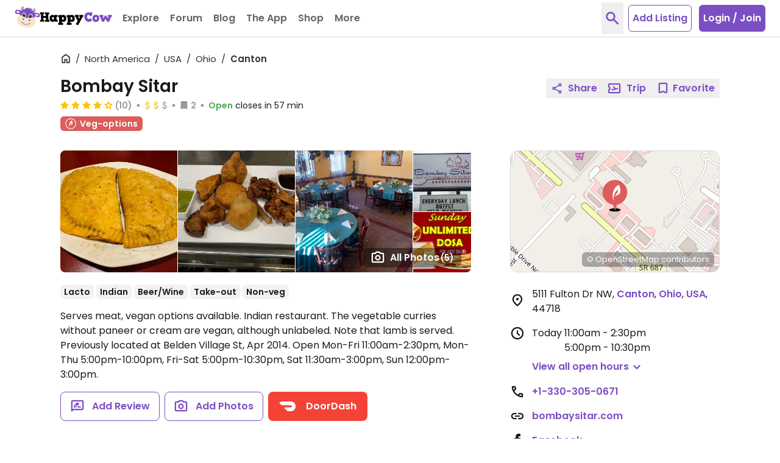

--- FILE ---
content_type: image/svg+xml
request_url: https://www.happycow.net/img/doordash.svg
body_size: -85
content:
<svg width="29" height="16" xmlns="http://www.w3.org/2000/svg"><g transform="translate(-3 -3)" fill="none" fill-rule="evenodd"><rect width="34" height="23" rx="11.5"/><path d="M30.072 6.795A7.14 7.14 0 0023.757 3H3.68a.695.695 0 00-.68.708c0 .17.085.34.198.481L7.56 8.58c.397.396.906.623 1.445.595h14.13c1.02 0 1.841.792 1.841 1.812s-.793 1.84-1.812 1.84h-9.714a.695.695 0 00-.68.708c0 .17.086.34.199.482l4.361 4.39a2.03 2.03 0 001.473.594h4.417c5.72 0 10.053-6.117 6.853-12.205z" fill="#FFF"/></g></svg>

--- FILE ---
content_type: image/svg+xml
request_url: https://www.happycow.net/img/category/category_organization.svg?1
body_size: 555
content:
<svg width="46" height="46" viewBox="0 0 46 46" xmlns="http://www.w3.org/2000/svg"><title>category_organization</title><desc>Created with Sketch.</desc><g fill="none"><path d="M2.243 23.01c0-11.626 9.42-21.05 21.042-21.05 11.622 0 21.041 9.424 21.041 21.05 0 11.626-9.419 21.05-21.041 21.05s-21.042-9.424-21.042-21.05" fill="#903489"/><path d="M23.285 3.398c-10.81 0-19.605 8.798-19.605 19.612 0 10.814 8.795 19.612 19.605 19.612 10.809 0 19.604-8.798 19.604-19.612 0-10.814-8.795-19.612-19.604-19.612m0 42.1c-12.396 0-22.48-10.088-22.48-22.487 0-12.4 10.084-22.487 22.48-22.487 12.395 0 22.479 10.087 22.479 22.487 0 12.399-10.084 22.487-22.479 22.487" fill="#FEFEFE"/><path d="M22.298 20.663h6.32s.081-2.032-.191-2.456c-.307-.47-1.33-.765-2.347-1.182-1.015-.421-1.253-.566-1.253-.566l-.012-.963s.38-.291.498-1.198c.239.065.489-.352.501-.575.012-.214-.033-.805-.324-.745.061-.445.105-.845.081-1.06-.073-.772-.842-1.59-2.027-1.59-1.187 0-1.955.817-2.032 1.59-.021.215.024.615.081 1.06-.288-.06-.337.531-.325.745.016.223.263.64.502.575.117.907.498 1.198.498 1.198l-.009.963s-.243.146-1.255.566c-1.015.417-2.042.712-2.346 1.182-.275.425-.191 2.456-.191 2.456h3.829z" fill="#FEFEFE"/><path d="M16.613 26.656c-1.016-.417-1.258-.563-1.258-.563l-.008-.967s.38-.287.496-1.198c.239.069.486-.352.502-.57.012-.216-.032-.806-.323-.745.059-.446.101-.846.081-1.061-.077-.772-.846-1.594-2.031-1.594-1.183 0-1.955.821-2.028 1.594-.02.215.02.615.081 1.061-.29-.061-.335.529-.324.745.012.218.264.639.502.57.118.91.497 1.198.497 1.198l-.008.967s-.242.146-1.259.563c-1.014.421-2.039.716-2.342 1.185-.275.425-.195 2.456-.195 2.456h10.148s.084-2.032-.19-2.456c-.304-.47-1.331-.765-2.343-1.185" fill="#FEFEFE"/><path d="M37.65 27.841c-.308-.47-1.332-.765-2.347-1.185-1.016-.417-1.259-.563-1.259-.563l-.008-.967s.38-.288.498-1.198c.239.069.49-.352.501-.57.012-.215-.033-.806-.323-.745.06-.445.104-.846.081-1.061-.074-.772-.845-1.594-2.028-1.594-1.185 0-1.954.821-2.031 1.594-.02.215.02.616.081 1.061-.291-.061-.335.53-.323.745.015.218.263.639.502.57.117.91.496 1.198.496 1.198l-.009.967s-.242.146-1.254.563c-1.016.421-2.044.716-2.347 1.185-.275.425-.195 2.456-.195 2.456h10.152000000000001s.081-2.032-.19-2.456" fill="#FEFEFE"/><path fill="#FEFEFE" d="M23.956 21.177h-1.004v3.897l-3.488 2.149.494.79 3.496-2.157 3.496 2.157.49-.79-3.485-2.149z"/></g></svg>